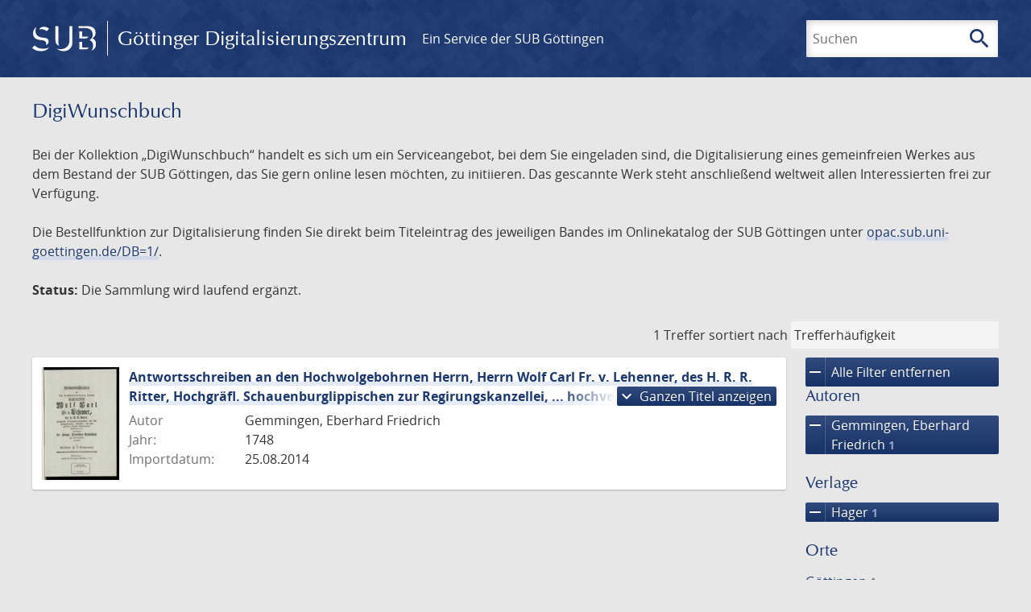

--- FILE ---
content_type: text/html; charset=UTF-8
request_url: https://gdz.sub.uni-goettingen.de/collection/digiwunschbuch?amp;filter%5B1%5D%5Bfacet_place_publish%5D=L%C3%BCbeck&amp;amp;filter%5B1%5D%5Bfacet_place_publish%5D=Lipsiae&amp;amp;page=1&filter%5B0%5D%5Bfacet_publisher%5D=Hager&filter%5B1%5D%5Bdc%5D=varia&filter%5B2%5D%5Bdc%5D=vd18.digital&filter%5B3%5D%5Bdc%5D=digiwunschbuch&filter%5B4%5D%5Bfacet_creator_personal%5D=Gemmingen,%20Eberhard%20Friedrich
body_size: 5024
content:
<!DOCTYPE html>
<html class="root" lang="de">
<head>
    <meta charset="UTF-8"/>
<meta name="viewport" content="width=device-width, initial-scale=1">
<title>DigiWunschbuch - GDZ - Göttinger Digitalisierungszentrum</title>
<link rel="icon" type="image/x-icon" href="/favicon.ico"/>
<link rel="alternate" type="application/atom+xml" title="Atom-Feed" href="https://gdz.sub.uni-goettingen.de/feed/atom" />
<link rel="alternate" type="application/rss+xml" title="RSS-Feed" href="https://gdz.sub.uni-goettingen.de/feed/rss" />
<meta property="og:title" content="DigiWunschbuch - GDZ - Göttinger Digitalisierungszentrum" />
<meta property="og:type" content="website" />
            <link rel="stylesheet" href="/build/app.37fdcb1a.css">
    </head>
<body class="site">

<header class="header" data-role="header">
    <div class="header_inner">
        <div class="header_main" role="banner">
            <a class="header_logo" href="/">
                <img src="/images/sub-logo.svg" alt="SUB" title="Staats- und Universitätsbibliothek Göttingen">
                <span class="header_title -long">Göttinger Digitalisierungszentrum</span>
                <span class="header_title -short">GDZ</span>
            </a>
            <div class="header_secondary">
                <a href="https://www.sub.uni-goettingen.de">
                    Ein Service der SUB Göttingen
                </a>
            </div>
        </div>

        <ul class="header_nav">
                                    <li class="header_nav-item">
                <button class="header_search-toggle">
                    <i class="icon">search</i>
                    Suchen
                </button>
            </li>
        </ul>

        
<div class="search">
    <form name="search" method="get" action="/suche" class="search_form -visible" role="search">
    <input type="text" id="search_q" name="search[q]" required="required" class="search_input" size="32" placeholder="Suchen" />
    <button type="submit" class="search_submit" name="search_submit">
        <i class="icon">search</i>
        <span class="sr-only">Suchen</span>
    </button>
    <div class="search_popup">
        <div class="search_content -visible">
                            <ul class="search_list">
                            <li class="search_item"><input type="radio" id="search_searchScope_0" name="search[searchScope]" required="required" class="search_radio" value="all" /><label class="search_label required" for="search_searchScope_0">In allen Dokumenten</label></li>
            <li class="search_item"><input type="radio" id="search_searchScope_1" name="search[searchScope]" required="required" class="search_radio" value="digiwunschbuch" checked="checked" /><label class="search_label required" for="search_searchScope_1">In der Sammlung: DigiWunschbuch</label></li>
    
                </ul>
                <hr class="search_separator">
                        <p>Durchsuche</p>
            <ul class="search_list">
                        <li class="search_item"><input type="radio" id="search_searchType_0" name="search[searchType]" required="required" class="search_radio" value="metadata" checked="checked" /><label class="search_label required" for="search_searchType_0">Metadaten</label></li>
            <li class="search_item"><input type="radio" id="search_searchType_1" name="search[searchType]" required="required" class="search_radio" value="fulltext" /><label class="search_label required" for="search_searchType_1">Volltext</label></li>
            <li class="search_item"><input type="radio" id="search_searchType_2" name="search[searchType]" required="required" class="search_radio" value="default" /><label class="search_label required" for="search_searchType_2">Metadaten und Volltext</label></li>
    
            </ul>
            <p>
                <a href="/search/advanced/">Erweiterte Suche</a>
            </p>
            <button class="search_close" title="Schließen">
                <i class="icon">close</i>
                <span class="sr-only">Schließen</span>
            </button>
        </div>
    </div>
    <input type="hidden" id="search_collection" name="search[collection]" value="digiwunschbuch" />
    </form>
</div>

    </div>
</header>

<div class="site_wrap">
    <div class="content">
            
    <div class="collections_above">
        <header class="collections_header">
            <h1 class="collections_title">DigiWunschbuch</h1>
        </header>

                    <p>Bei der Kollektion „DigiWunschbuch“ handelt es sich um ein Serviceangebot, bei dem Sie eingeladen sind, die Digitalisierung eines gemeinfreien Werkes aus dem Bestand der SUB Göttingen, das Sie gern online lesen möchten, zu initiieren. Das gescannte Werk steht anschließend weltweit allen Interessierten frei zur Verfügung.</p>
<p>Die Bestellfunktion zur Digitalisierung finden Sie direkt beim Titeleintrag des jeweiligen Bandes im Onlinekatalog der SUB Göttingen unter <a href="https://opac.sub.uni-goettingen.de/DB=1/">opac.sub.uni-goettingen.de/DB=1/</a>.</p>
<p><strong>Status:</strong> Die Sammlung wird laufend ergänzt.</p>
            </div>
                    <div class="navigation -top">
    <div class="find_aside">
        <span class="find_count">1 Treffer</span>
        <span class="find_sort">
                
    <label for="sort">sortiert nach</label>
    <select class="find_sort-order" id="sort">
        <option value="score-desc" selected>Trefferhäufigkeit</option>
        <option value="bycreator-asc" >Autor aufsteigend</option>
        <option value="bycreator-desc" >Autor absteigend</option>
        <option value="year_publish-asc" >Jahr aufsteigend</option>
        <option value="year_publish-desc" >Jahr absteigend</option>
        <option value="date_indexed-asc" >Importdatum aufsteigend</option>
        <option value="date_indexed-desc" >Importdatum absteigend</option>
        <option value="bytitle-asc" >Titel aufsteigend</option>
        <option value="bytitle-desc" >Titel absteigend</option>
        <option value="date_modified-asc" >Änderungsdatum aufsteigend</option>
        <option value="date_modified-desc" >Änderungsdatum absteigend</option>
            </select>
</span>
    </div>
        

</div>

        <div class="result">

                            <section class="facets">
                    
<div class="facets_header">
    <button class="facets_toggle -show">Filter anzeigen</button>
    <button class="facets_toggle -hide hidden">Filter ausblenden</button>
</div>

<div class="facets_body">
                    <a class="facets_remove" href="/collection/digiwunschbuch?amp;filter%5B1%5D%5Bfacet_place_publish%5D=L%C3%BCbeck&amp;amp;amp;filter%5B1%5D%5Bfacet_place_publish%5D=Lipsiae&amp;amp;amp;page=1">
            <i class="icon">remove</i>
            Alle Filter entfernen
        </a>
    
                                                                                                                                                            
        <article class="facet">
                        
            <h2>Autoren</h2>

            <ol class="facet_list">
                                                                                                                                        <li class="facet_item">
                                                                                                                                                                                                                                                                                                                                                                                                                                                                                                                                                                                                <a class="facet_link -remove" href="/collection/digiwunschbuch?amp;filter%5B1%5D%5Bfacet_place_publish%5D=L%C3%BCbeck&amp;amp;amp;filter%5B1%5D%5Bfacet_place_publish%5D=Lipsiae&amp;amp;amp;page=1&amp;filter%5B0%5D%5Bfacet_publisher%5D=Hager&amp;filter%5B1%5D%5Bdc%5D=varia&amp;filter%5B2%5D%5Bdc%5D=vd18.digital&amp;filter%5B3%5D%5Bdc%5D=digiwunschbuch&amp;page=1" title="Filter entfernen: Autor ist „Gemmingen, Eberhard Friedrich“">
                                    <i class="icon">remove</i>
                                    Gemmingen, Eberhard Friedrich&nbsp;<span class="facet_count">1</span>
                                </a>
                            </li>
                                                                                                                                        </ol>

                            <button class="facet_list-toggle -expand">
                    <i class="icon">expand_more</i>
                    Mehr anzeigen
                </button>

                <button class="facet_list-toggle -collapse">
                    <i class="icon">expand_less</i>
                    Weniger anzeigen
                </button>
                    </article>
                                                                                                                                                                    
        <article class="facet">
                        
            <h2>Verlage</h2>

            <ol class="facet_list">
                                                                                                                                        <li class="facet_item">
                                                                                                                                                                                                                                                                                                                                                                                                                                                                                                                                                                                                <a class="facet_link -remove" href="/collection/digiwunschbuch?amp;filter%5B1%5D%5Bfacet_place_publish%5D=L%C3%BCbeck&amp;amp;amp;filter%5B1%5D%5Bfacet_place_publish%5D=Lipsiae&amp;amp;amp;page=1&amp;filter%5B0%5D%5Bdc%5D=varia&amp;filter%5B1%5D%5Bdc%5D=vd18.digital&amp;filter%5B2%5D%5Bdc%5D=digiwunschbuch&amp;filter%5B3%5D%5Bfacet_creator_personal%5D=Gemmingen,%20Eberhard%20Friedrich&amp;page=1" title="Filter entfernen: Verlag ist „Hager“">
                                    <i class="icon">remove</i>
                                    Hager&nbsp;<span class="facet_count">1</span>
                                </a>
                            </li>
                                                                                                                                        </ol>

                            <button class="facet_list-toggle -expand">
                    <i class="icon">expand_more</i>
                    Mehr anzeigen
                </button>

                <button class="facet_list-toggle -collapse">
                    <i class="icon">expand_less</i>
                    Weniger anzeigen
                </button>
                    </article>
                                                                                                                                        
        <article class="facet">
                        
            <h2>Orte</h2>

            <ol class="facet_list">
                                                                                                                                                                                                        <li class="facet_item">
                                                                                                <a class="facet_link" href="/collection/digiwunschbuch?amp;filter%5B1%5D%5Bfacet_place_publish%5D=L%C3%BCbeck&amp;amp;amp;filter%5B1%5D%5Bfacet_place_publish%5D=Lipsiae&amp;amp;amp;page=1&amp;filter%5B0%5D%5Bfacet_publisher%5D=Hager&amp;filter%5B1%5D%5Bdc%5D=varia&amp;filter%5B2%5D%5Bdc%5D=vd18.digital&amp;filter%5B3%5D%5Bdc%5D=digiwunschbuch&amp;filter%5B4%5D%5Bfacet_creator_personal%5D=Gemmingen,%20Eberhard%20Friedrich&amp;filter%5B5%5D%5Bfacet_place_publish%5D=G%C3%B6ttingen" title="Filter hinzufügen: Ort ist „Göttingen“">
                                    Göttingen&nbsp;<span class="facet_count">1</span>
                                </a>
                            </li>
                                                                        </ol>

                            <button class="facet_list-toggle -expand">
                    <i class="icon">expand_more</i>
                    Mehr anzeigen
                </button>

                <button class="facet_list-toggle -collapse">
                    <i class="icon">expand_less</i>
                    Weniger anzeigen
                </button>
                    </article>
                                                                                                                                        
        <article class="facet">
                        
            <h2>Jahre</h2>

            <ol class="facet_list">
                                                                                                                                    </ol>

                                                            <div
                    class="facet_histogram"
                    data-years='[[1748,1]]'
                >
                </div>
                <form class="facet_year">
                    <input
                        type="number"
                        class="facet_year-input"
                        min="0"
                        max="9999"
                        placeholder="Jahr"
                        value=""
                    >
                    bis
                    <input
                        type="number"
                        class="facet_year-input"
                        min="0"
                        max="9999"
                        placeholder="Jahr"
                        value=""
                    >
                    <button type="submit" class="facet_year-submit">
                        <i class="icon">keyboard_arrow_right</i>
                        <span class="sr-only">Suche einschränken</span>
                    </button>
                </form>
                    </article>
                                                                                                                                                                                                                            
        <article class="facet">
                        
            <h2>Sammlungen</h2>

            <ol class="facet_list">
                                                                                                                                        <li class="facet_item">
                                                                                                                                                                                                                                                                                                                                                                                                                                                                                                                                                                                                <a class="facet_link -remove" href="/collection/digiwunschbuch?amp;filter%5B1%5D%5Bfacet_place_publish%5D=L%C3%BCbeck&amp;amp;amp;filter%5B1%5D%5Bfacet_place_publish%5D=Lipsiae&amp;amp;amp;page=1&amp;filter%5B0%5D%5Bfacet_publisher%5D=Hager&amp;filter%5B1%5D%5Bdc%5D=varia&amp;filter%5B2%5D%5Bdc%5D=vd18.digital&amp;filter%5B3%5D%5Bfacet_creator_personal%5D=Gemmingen,%20Eberhard%20Friedrich&amp;page=1" title="Filter entfernen: Sammlung ist „DigiWunschbuch“">
                                    <i class="icon">remove</i>
                                    DigiWunschbuch&nbsp;<span class="facet_count">1</span>
                                </a>
                            </li>
                                                                                                <li class="facet_item">
                                                                                                                                                                                                                                                                                                                                                                                                                                                                                                                                                                                                <a class="facet_link -remove" href="/collection/digiwunschbuch?amp;filter%5B1%5D%5Bfacet_place_publish%5D=L%C3%BCbeck&amp;amp;amp;filter%5B1%5D%5Bfacet_place_publish%5D=Lipsiae&amp;amp;amp;page=1&amp;filter%5B0%5D%5Bfacet_publisher%5D=Hager&amp;filter%5B1%5D%5Bdc%5D=vd18.digital&amp;filter%5B2%5D%5Bdc%5D=digiwunschbuch&amp;filter%5B3%5D%5Bfacet_creator_personal%5D=Gemmingen,%20Eberhard%20Friedrich&amp;page=1" title="Filter entfernen: Sammlung ist „Varia“">
                                    <i class="icon">remove</i>
                                    Varia&nbsp;<span class="facet_count">1</span>
                                </a>
                            </li>
                                                                                                <li class="facet_item">
                                                                                                                                                                                                                                                                                                                                                                                                                                                                                                                                                                                                <a class="facet_link -remove" href="/collection/digiwunschbuch?amp;filter%5B1%5D%5Bfacet_place_publish%5D=L%C3%BCbeck&amp;amp;amp;filter%5B1%5D%5Bfacet_place_publish%5D=Lipsiae&amp;amp;amp;page=1&amp;filter%5B0%5D%5Bfacet_publisher%5D=Hager&amp;filter%5B1%5D%5Bdc%5D=varia&amp;filter%5B2%5D%5Bdc%5D=digiwunschbuch&amp;filter%5B3%5D%5Bfacet_creator_personal%5D=Gemmingen,%20Eberhard%20Friedrich&amp;page=1" title="Filter entfernen: Sammlung ist „VD18 digital“">
                                    <i class="icon">remove</i>
                                    VD18 digital&nbsp;<span class="facet_count">1</span>
                                </a>
                            </li>
                                                                                                                                                                                                                                </ol>

                            <button class="facet_list-toggle -expand">
                    <i class="icon">expand_more</i>
                    Mehr anzeigen
                </button>

                <button class="facet_list-toggle -collapse">
                    <i class="icon">expand_less</i>
                    Weniger anzeigen
                </button>
                    </article>
            </div>
                </section>
            
            <ol class="result_list" start="1">
                
                                        <li class="result_item">
    <article class="result_wrap">
        <div class="result_left">
                                                    
                            <a class="result_thumbnail" href="/id/PPN794176968?origin=/collection/digiwunschbuch?amp%253Bamp%253Bfilter%255B1%255D%255Bfacet_place_publish%255D%3DLipsiae%26amp%253Bamp%253Bpage%3D1%26amp%253Bfilter%255B1%255D%255Bfacet_place_publish%255D%3DL%25C3%25BCbeck%26filter%255B0%255D%255Bfacet_publisher%255D%3DHager%26filter%255B1%255D%255Bdc%255D%3Dvaria%26filter%255B2%255D%255Bdc%255D%3Dvd18.digital%26filter%255B3%255D%255Bdc%255D%3Ddigiwunschbuch%26filter%255B4%255D%255Bfacet_creator_personal%255D%3DGemmingen%252C%2520Eberhard%2520Friedrich&amp;collection=digiwunschbuch">
                    <img src="https://images.sub.uni-goettingen.de/iiif/image/gdz:PPN794176968:00000001/full/96,/0/default.jpg" alt="">
                </a>
                    </div>

        <div class="result_metadata">
            <h2 class="result_title">
                <a class="result_link" title="Antwortsschreiben an den Hochwolgebohrnen Herrn, Herrn Wolf Carl Fr. v. Lehenner, des H. R. R. Ritter, Hochgräfl. Schauenburglippischen zur Regirungskanzellei, ... hochverordneten Präsidenten u.s.f." href="/id/PPN794176968?origin=/collection/digiwunschbuch?amp%253Bamp%253Bfilter%255B1%255D%255Bfacet_place_publish%255D%3DLipsiae%26amp%253Bamp%253Bpage%3D1%26amp%253Bfilter%255B1%255D%255Bfacet_place_publish%255D%3DL%25C3%25BCbeck%26filter%255B0%255D%255Bfacet_publisher%255D%3DHager%26filter%255B1%255D%255Bdc%255D%3Dvaria%26filter%255B2%255D%255Bdc%255D%3Dvd18.digital%26filter%255B3%255D%255Bdc%255D%3Ddigiwunschbuch%26filter%255B4%255D%255Bfacet_creator_personal%255D%3DGemmingen%252C%2520Eberhard%2520Friedrich&amp;collection=digiwunschbuch">Antwortsschreiben an den Hochwolgebohrnen Herrn, Herrn Wolf Carl Fr. v. Lehenner, des H. R. R. Ritter, Hochgräfl. Schauenburglippischen zur Regirungskanzellei, ... hochverordneten Präsidenten u.s.f.</a>
                <button class="result_title-toggle -expand">
                    <i class="icon">expand_more</i>
                    Ganzen Titel anzeigen
                </button>
                <button class="result_title-toggle -collapse">
                    <i class="icon">expand_less</i>
                    Titel verkleinern
                </button>
            </h2>

                        
            <dl class="result_info">
                                    <dt>Autor</dt>
                    <dd>
                                                    Gemmingen, Eberhard Friedrich                                            </dd>
                                                    <dt>Jahr:</dt>
                    <dd>
                        1748
                    </dd>
                
                <dt>Importdatum:</dt>
                <dd>
                    25.08.2014
                </dd>
            </dl>
                    </div>
    </article>
</li>
                            </ol>
        </div>
        <div class="navigation -bottom">
            

        </div>
        </div>

    <div class="footer">
    <div class="footer_left">
        <ul>
            <li>
                <a href="/site/help">Hilfe zur Suche</a>
            </li>
            <li>
                <a href="/site/contact">Kontakt</a>
            </li>
            <li>
                <a href="/site/imprint">Impressum</a>
            </li>
            <li>
                <a href="/site/privacy">Datenschutz</a>
            </li>
        </ul>
    </div>
    <div class="footer_right">
        <ul>
            <li>
                <a href="/feedback/">Feedback</a>
            </li>
            <li>
                <a href="/feed/rss">RSS-Feed</a>
                <a class="link_mastodon" rel="me" href="https://openbiblio.social/@just_scanned">Mastodon</a>
            </li>
        </ul>
    </div>
</div>
</div>

<div class="colophon">
    <div class="colophon_inner">
        <div class="colophon_above">
            <h6>Just scanned</h6>
            <hx:include src="/_fragment?_hash=mBB0qNQ2%2BU8oUJgny7p2taBFPb0AFEMwv47qC7cJJXg%3D&amp;_path=_format%3Dhtml%26_locale%3Dde%26_controller%3DApp%255CController%255CDocumentController%253A%253AjustScanned"></hx:include>
        </div>
        <div class="colophon_links">
            <div class="colophon_column">
                <h6><a href="https://www.zvdd.de" rel="noreferrer" title="ZVDD - Zentrales Verzeichnis digitalisierter Drucke"
                    target="_blank" class="external-link-new-window">ZVDD - Zentrales Verzeichnis digitalisierter
                        Drucke</a></h6>
                <p class="colophon-copy">Ist Ihr gesuchtes Werk noch nicht in unserem digitalen Bestand? Dann probieren Sie es doch in unserem ZVDD Portal, das mehr als 1.600.000 bundesweit digitalisierte Werke nachweist.</p>
            </div>
            <div class="colophon_column">
                <h6><a href="https://www.sub.uni-goettingen.de/spenden-foerdern/digiwunschbuch/" rel="noreferrer" title="DigiWunschbuch" target="_blank"
                    class="external-link-new-window">DigiWunschbuch</a></h6>
                <p class="colophon-copy">Die Niedersächsische Staats- und Universitätsbibliothek Göttingen (SUB) bietet mit dem Service „DigiWunschbuch” die Möglichkeit, Patenschaften für die Digitalisierung von Büchern zu übernehmen.
                Übernehmen Sie die Patenschaft für die Digitalisierung Ihres Wunschbuches.</p>

            </div>
            <div class="colophon_column">
                <h6><a href="http://www.gutenbergdigital.de/" rel="noreferrer" title="Gutenberg Digital" target="_blank"
                    class="external-link-new-window">Gutenberg Digital</a></h6>
                <p class="colophon-copy">Besuchen Sie das Faksimile der Göttinger Gutenberg Bibel.</p>
            </div>
        </div>
    </div>

    <div class="colophon_top-link">
        <a title="Zurück zum Seitenanfang" href="#top">
            <i class="icon">keyboard_arrow_up</i>
            <span class="sr-only">Zurück zum Seitenanfang</span>
        </a>
    </div>
</div>

  <script src="/build/runtime.68cbd603.js"></script><script src="/build/app.6fd6ece5.js"></script>
<script src="//matomo.gwdg.de/matomo.js" type="text/javascript"></script>
<script type="text/javascript">
  try {
    var matomoTracker = Piwik.getTracker("//matomo.gwdg.de/matomo.php", 143);
    matomoTracker.enableLinkTracking();
    matomoTracker.setDomains(["gdz.sub.uni-goettingen.de", "gdz-srv1.sub.uni-goettingen.de", "resolver.sub.uni-goettingen.de"]);
    matomoTracker.trackGoal(1);
    matomoTracker.setDownloadClasses(["pdfdownload"]);
    matomoTracker.trackPageView();
  } catch (err) {
}
</script>
</body>
